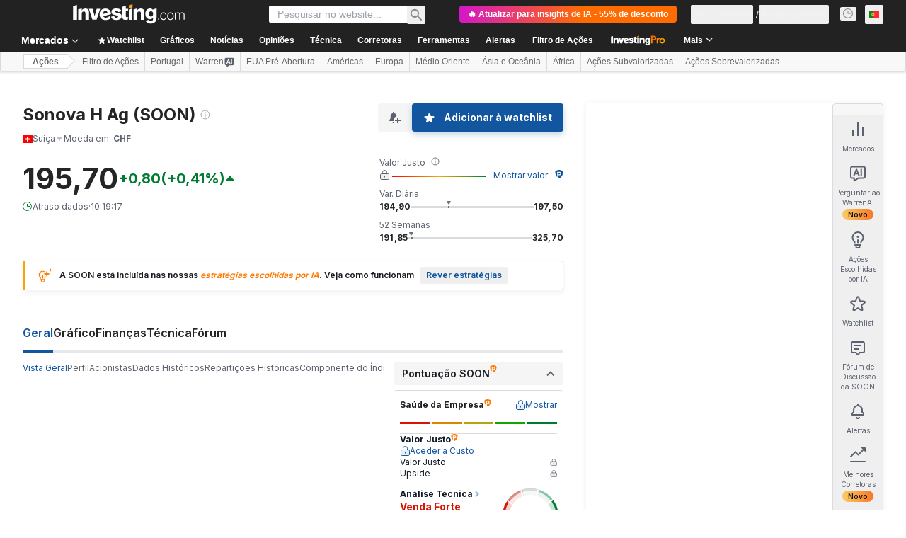

--- FILE ---
content_type: application/javascript
request_url: https://cdn.investing.com/x/a30a0a6/_next/static/chunks/3103-6d4c802188b124d0.js
body_size: 3717
content:
"use strict";(self.webpackChunk_N_E=self.webpackChunk_N_E||[]).push([[2654,3103],{11613:(e,t,a)=>{a.d(t,{r:()=>A});var r=a(98490),s=a(56829),n=a(16542),l=a(14232),i=a(92654),o=a(89099),u=a(23577),c=a(27432);let A=e=>{let{dataStore:{warrenStore:t,pageInfoStore:{isInstrumentOverview:a,isInstrumentChart:A}}}=(0,s.P)(),{promptAnalysisData:N,hooksValues:d,guestPrompt:I,setAnalysisReportStatus:m,setAnalysisSessionValue:R}=(0,r.Bm)(),{trackAnalysisRequest:E,markTrackAnalysisAsNotified:f}=(0,i.Ay)(),{instrumentId:S,userId:p,fullName:g,symbol:_,instrumentShortName:y}=(0,c.R)(),{t:h}=(0,n.A)(),{asPath:T}=(0,o.useRouter)(),x=(0,l.useRef)(null),b=(0,l.useRef)(null),G=A||a;(0,l.useEffect)(()=>{let e=localStorage.getItem(i.Oe),t=localStorage.getItem(i.d$);e||localStorage.setItem(i.Oe,"{}"),t||localStorage.setItem(i.d$,"{}")},[T]);let M=(0,l.useCallback)(()=>{x.current&&(clearInterval(x.current),x.current=null)},[]),w=(0,l.useCallback)((a,s)=>{M(),b.current=Date.now(),x.current=setInterval(async()=>{let n=Date.now();if(n-(b.current||n)>=5e5){e?.(u.m.INITIAL),M();return}try{await t.fetchAnalysisReportStatus(s,a.taInterval,a.taConfig);let n=t.analysisStatusResponse;if(200===n.status)if(n.data?.status==="completed"){let t=n?.data?.conversation_id??"";e?.(u.m.READY,t),f(s),G&&m(r.js.RETURNING_USER_READY),M()}else n.data?.status==="in_progress"&&G&&m(r.js.RETURNING_USER_GENERATING);else e?.(u.m.INITIAL),M()}catch(t){e?.(u.m.ERROR),M()}},1e4)},[M]);return{fetchStreamingTechnicalAnalysisReport:()=>{if(!S||!p)return;m(r.js.GENERATING),E(S,t.chartTimeInterval,g),R(S),t.setAnalysisQuery({instrument_pair_id:S,ta_charts:!0,ta_chart_config:"all",ta_chart_interval:t.chartTimeInterval,ta_instrument_name:_||y});let e=I.length>0?I:h(d.prompt,{SYMBOL:N?.defineValue,FULL_NAME:g});t.setExternalWorkstationPrompt(e)},fetchTechnicalAnalysisStatus:(0,l.useCallback)(async(a,s)=>{let n=Date.now()-a.timestamp;if(n<1e4){let t=1e4-n;e?.(u.m.GENERATING),await new Promise(e=>setTimeout(e,t))}let l=localStorage.getItem(i.Oe),o=l?JSON.parse(l)[s]:null;if(!(!o||o?.notified))try{await t.fetchAnalysisReportStatus(s,a.taInterval,a.taConfig);let n=t.analysisStatusResponse;if(200===n.status)if(n.data?.status==="completed"){let t=n?.data?.conversation_id??"";e?.(u.m.READY,t),G&&m(r.js.RETURNING_USER_READY),f(s)}else n.data?.status==="in_progress"?(e?.(u.m.GENERATING),G&&m(r.js.RETURNING_USER_GENERATING),w(a,s)):n.data?.status==="no_analysis"&&(e?.(u.m.INITIAL),f(s))}catch(e){console.log(e)}},[e,t,w])}}},23577:(e,t,a)=>{a.d(t,{d:()=>u,m:()=>o});var r=a(14232),s=a(34171),n=a(16542),l=a(27432),i=a(56829),o=function(e){return e.INITIAL="INITIAL",e.GENERATING="GENERATING",e.ERROR="ERROR",e.READY="READY",e}({});let u=()=>{let{dataStore:{warrenStore:e}}=(0,i.P)(),[t,a]=(0,r.useState)(!1),[o,u]=(0,r.useState)("INITIAL"),[c,A]=(0,r.useState)(void 0),{symbol:N,instrumentShortName:d}=(0,l.R)(),{t:I}=(0,n.A)(),[m,R]=(0,r.useState)({title:"",subtitle:""});return{isOpen:t,popUpState:o,text:m,href:c,changePopUpState:(0,r.useCallback)((t,r)=>{let n=e.wsChangedTabDuringAnalysis&&e.isMessageStreaming||e.isTechnicalAnalysisFinished?e.analysisQuery?.ta_instrument_name:N||d;switch(t){case"GENERATING":R({title:I(s.p.WarrenAiAnalyseChartAlertGeneratingHeader,{SYMBOL:n}),subtitle:I(s.p.WarrenAiAnalyseChartAlertGeneratingBody)}),a(!0);break;case"ERROR":R({title:"Error",subtitle:"An error occurred while generating your report. Please try again."});break;case"READY":R({title:I(s.p.WarrenAiAnalyseChartAlertReadyHeader,{SYMBOL:n}),subtitle:I(s.p.WarrenAiAnalyseChartAlertReadyInfo)});let l=`/warrenai/chat/${r}`;A(l),a(!0),e.analysisIsReadyURL=l;break;case"INITIAL":a(!1);break;default:R({title:"",subtitle:""}),a(!1)}u(t)},[e.analysisQuery?.ta_instrument_name,e.isMessageStreaming,N,I,e.wsChangedTabDuringAnalysis]),closePopUp:(0,r.useCallback)(()=>{a(!1),u("INITIAL")},[])}}},27432:(e,t,a)=>{a.d(t,{R:()=>n});var r=a(56829),s=a(11726);function n(){let{dataStore:{authStore:{isLoggedIn:e},authStore:{userId:t},subscriptionStore:{hasInvestingPro:a,hasInvestingPremium:n},editionStore:{edition:l},pageInfoStore:{isDesktop:i},warrenStore:{currentConversation:o,isTechnicalAnalysisFinished:u,isMessageStreaming:c,analysisClickedAgain:A,isAnalysisMessage:N,initialTechnicalAnalysisButton:d},instrumentStore:{instrumentId:I,instrument:m}}}=(0,r.P)(),R=m?(0,s.Ju)(m):"",E=m?.name?.symbol||"",f=m?.name?.fullName||"",S=l.id;return{hasInvestingPremium:n,isGuest:!e,edition:l,isDesktop:i,symbol:E,fullName:f,instrumentId:I,domainId:S,hasInvestingPro:a,userId:t,currentConversation:o,isTechnicalAnalysisFinished:u,isMessageStreaming:c,analysisClickedAgain:A,initialTechnicalAnalysisButton:d,instrumentShortName:R,isAnalysisMessage:N}}},43103:(e,t,a)=>{a.d(t,{A:()=>y});var r=a(37876),s=a(98477),n=a(14232),l=a(5811),i=a(64370),o=a(74856),u=a(66289),c=a(16542),A=a(34171),N=a(23577),d=a(15039),I=a.n(d),m=a(70318);let R=(0,l.PA)(e=>{let{text:t,status:a,isOpen:s=!1,href:n="",onClick:l}=e,{t:d}=(0,c.A)(),{onOpenAnalysisNotificationClicked:R}=(0,m.Ay)(),E=a===N.m.READY;return s&&(0,r.jsx)("div",{className:"fixed left-2.5 right-2.5 top-16 z-100 sm:left-auto sm:right-4 sm:top-14 sm:w-auto",children:(0,r.jsx)("div",{className:I()("box-border rounded-[4px] border-b border-l-[4px] border-r border-t bg-white shadow-[0_6px_12px_0_rgba(35,37,38,0.15),0_4px_8px_0_rgba(35,37,38,0.06)] sm:w-[360px]",{"border-[#007C32] border-l-[#007C32]":E,"border-[#0A69E5] border-l-[#0A69E5]":!E}),children:(0,r.jsx)("div",{className:"flex flex-row gap-4 py-4 pl-5 pr-4",children:(0,r.jsxs)("div",{className:"flex flex-1 flex-col justify-start gap-4",children:[(0,r.jsxs)("div",{className:"flex flex-row justify-between",children:[(0,r.jsx)("p",{className:"self-stretch text-sm font-semibold leading-5",children:t.title}),(0,r.jsx)(o.J,{onClick:l,className:"!m-0 h-4 w-4 cursor-pointer"})]}),E&&(0,r.jsxs)("button",{onClick:()=>{R(),E&&n&&window.open(n,"_blank")},className:"flex flex-row justify-center gap-2 rounded-[4px] bg-[#1256A0] px-3 py-1.5 font-semibold text-white shadow-[0_4px_8px_0_rgba(18,86,160,0.25)] hover:text-white",children:[(0,r.jsx)("p",{children:d(A.p.WarrenAiAnalyseChartAlertReadyButton)}),(0,r.jsx)(u.Dj,{icon:"warren-ai-extract",className:"h-[14px] w-[14px]"})]}),(0,r.jsxs)("div",{className:"flex flex-row gap-2 align-middle",children:[(()=>{switch(a){case N.m.GENERATING:return(0,r.jsx)(i.S,{className:"h-4 w-4"});case N.m.READY:return(0,r.jsx)(u.Dj,{icon:"checkmark",className:"h-full w-3"});default:return null}})(),(0,r.jsx)("p",{className:I()("font-normal leading-4",{"text-sm text-[#007C32]":E,"text-xs text-warren-gray-700":!E}),children:t.subtitle})]})]})})})})});var E=a(56829),f=a(92654),S=a(27432),p=a(11613),g=a(89099),_=a(69803);let y=(0,l.PA)(()=>{let{dataStore:{warrenStore:e}}=(0,E.P)(),{analysisRequests:t,markTrackAnalysisAsNotified:a}=(0,f.Ay)(),{instrumentId:l,isGuest:i}=(0,S.R)(),{isTechnicalAnalysisFinished:o,wsChangedTabDuringAnalysis:u}=e,{popUpState:c,text:A,closePopUp:d,changePopUpState:I,isOpen:m,href:y}=(0,N.d)(),{fetchTechnicalAnalysisStatus:h}=(0,p.r)(I),{asPath:T}=(0,g.useRouter)(),{isNotificationInEditions:x}=(0,_.A)();return((0,n.useEffect)(()=>{(async()=>{if(u){if(!e.analysisQuery)return;let t=Number(e.analysisQuery?.instrument_pair_id);if(!t)return;let a={notified:!1,timestamp:Date.now(),taInterval:e.analysisQuery?.ta_chart_interval,instrument:"",taConfig:"all"};await h(a,t)}else{if(i||!l)return;let e=t?.[l];if(!e||e.notified)return;let a=Number(l);if(isNaN(a))return;await h(e,a)}})()},[t,u,l]),(0,n.useEffect)(()=>{!e.isTechnicalAnalysisFinished&&!e.isMessageStreaming&&u&&e.wasCancelled&&(a(Number(e.analysisQuery?.instrument_pair_id)),e.wsChangedTabDuringAnalysis=!1,d()),I(N.m.INITIAL)},[T,e.isMessageStreaming,e.isTechnicalAnalysisFinished]),(0,n.useEffect)(()=>{if(o&&e.currentConversation&&l){let t=e.analysisQuery?.instrument_pair_id??l;if(!t)return;let r=localStorage.getItem(f.Oe),s=r?JSON.parse(r)[t]:null;!s||s?.notified||(I(N.m.READY,e.currentConversation?.id),a(Number(l)))}},[o,t]),m&&l&&x)?s.createPortal((0,r.jsx)(R,{text:A,status:c,isOpen:m,onClick:d,href:y}),document.body):null})},69803:(e,t,a)=>{a.d(t,{A:()=>n});var r=a(56829),s=a(81128);let n=()=>{let{dataStore:{editionStore:{edition:e}}}=(0,r.P)();return{isNotificationInEditions:[s.M1.MALAYSIA,s.M1.PHILIPPINES,s.M1.NIGERIA,s.M1.INDIA_HINDI,s.M1.SOUTH_AFRICA,s.M1.FINLAND,s.M1.SWEDEN,s.M1.AUSTRALIA,s.M1.NETHERLANDS,s.M1.CANADA,s.M1.PORTUGAL,s.M1.INDONESIA,s.M1.UNITED_KINGDOM,s.M1.MEXICO,s.M1.POLAND,s.M1.GERMANY,s.M1.GREECE,s.M1.VIETNAM,s.M1.HONG_KONG,s.M1.FRANCE,s.M1.THAILAND,s.M1.CHINA,s.M1.JAPAN,s.M1.SOUTH_KOREA,s.M1.BRAZIL,s.M1.INDIA_ENGLISH,s.M1.RUSSIA,s.M1.ITALY,s.M1.SPAIN,s.M1.TURKEY,s.M1.UNITED_STATES].includes(e.edition)}}},76536:(e,t,a)=>{a.d(t,{M:()=>s});var r=a(14232);function s(e,t,a){let[s,n]=(0,r.useState)(t),l=(0,r.useCallback)(t=>{localStorage.setItem(e,""===t?"":JSON.stringify(t)),n(t)},[e]),i=(0,r.useCallback)(()=>{localStorage.removeItem(e),n(t)},[e]);return(0,r.useEffect)(()=>{let a=localStorage.getItem(e);null===a?localStorage.setItem(e,""===t?"":JSON.stringify(t)):n(""===a?"":JSON.parse(a))},[a]),[s,l,i]}},92654:(e,t,a)=>{a.d(t,{Ay:()=>i,Oe:()=>n,d$:()=>l});var r=a(76536),s=a(89099);let n="warrenai_technical_analysis",l="warrenai_technical_analysis_guest",i=()=>{let{asPath:e}=(0,s.useRouter)(),[t,a]=(0,r.M)(n,{},e),[i,o,u]=(0,r.M)(l,{});return{analysisRequests:t,analysisGuestRequest:i,trackGuestAnalysisRequest:(e,t)=>{o({[t.toString()]:{prompt:e,timestamp:Date.now()}})},clearGuestAnalysisRequest:e=>{o({[e.toString()]:{prompt:"",timestamp:Date.now()}})},trackAnalysisRequest:(e,t,r)=>{let s=e.toString(),l=localStorage.getItem(n);a({...l?JSON.parse(l):{},[s]:{notified:!1,timestamp:Date.now(),taInterval:t,instrument:r,taConfig:"all"}})},markTrackAnalysisAsNotified:e=>{let t=e.toString(),r=localStorage.getItem(n),s=r?JSON.parse(r):{};a({...s,[t]:{...s[t],notified:!0}})},clearAllGuestRequests:()=>{u()}}}},98490:(e,t,a)=>{a.d(t,{Bm:()=>c,EG:()=>A,js:()=>o});var r=a(37876),s=a(14232),n=a(46377),l=a(34171),i=a(16542),o=function(e){return e[e.INITIAL=0]="INITIAL",e[e.GENERATING=1]="GENERATING",e[e.DISABLED=2]="DISABLED",e[e.RETURNING_USER_READY=3]="RETURNING_USER_READY",e[e.RETURNING_USER_GENERATING=4]="RETURNING_USER_GENERATING",e[e.READY=5]="READY",e[e.ERROR=6]="ERROR",e}({});let u=(0,s.createContext)({}),c=()=>(0,s.useContext)(u),A=e=>{let{children:t,promptAnalysisData:a,referralComponent:o}=e,{t:c}=(0,i.A)(),[A,N]=(0,s.useState)(0),[d,I]=(0,s.useState)(""),m={title:c(l.p.WarrenAiHookAnalyseChart),generatingTitle:c(l.p.WarrenAiHookAnalyseChartLoading),prompt:l.p.WarrenAiAnalyseChartTechnicalAnalysisPrompt,referralComponent:o},[R,E,f]=(0,n.A)("analysis_session_storage_key",""),[S,p]=(0,s.useState)(!1);return(0,r.jsx)(u.Provider,{value:{isGenerating:1===A||4===A,analysisReportStatus:A,setAnalysisReportStatus:N,promptAnalysisData:a,hooksValues:m,isDisabled:2===A,guestPrompt:d,setGuestPrompt:I,analysisSessionValue:R,setAnalysisSessionValue:E,deleteAnalysisSession:f,buttonClicked:S,setButtonClicked:p},children:t})}}}]);